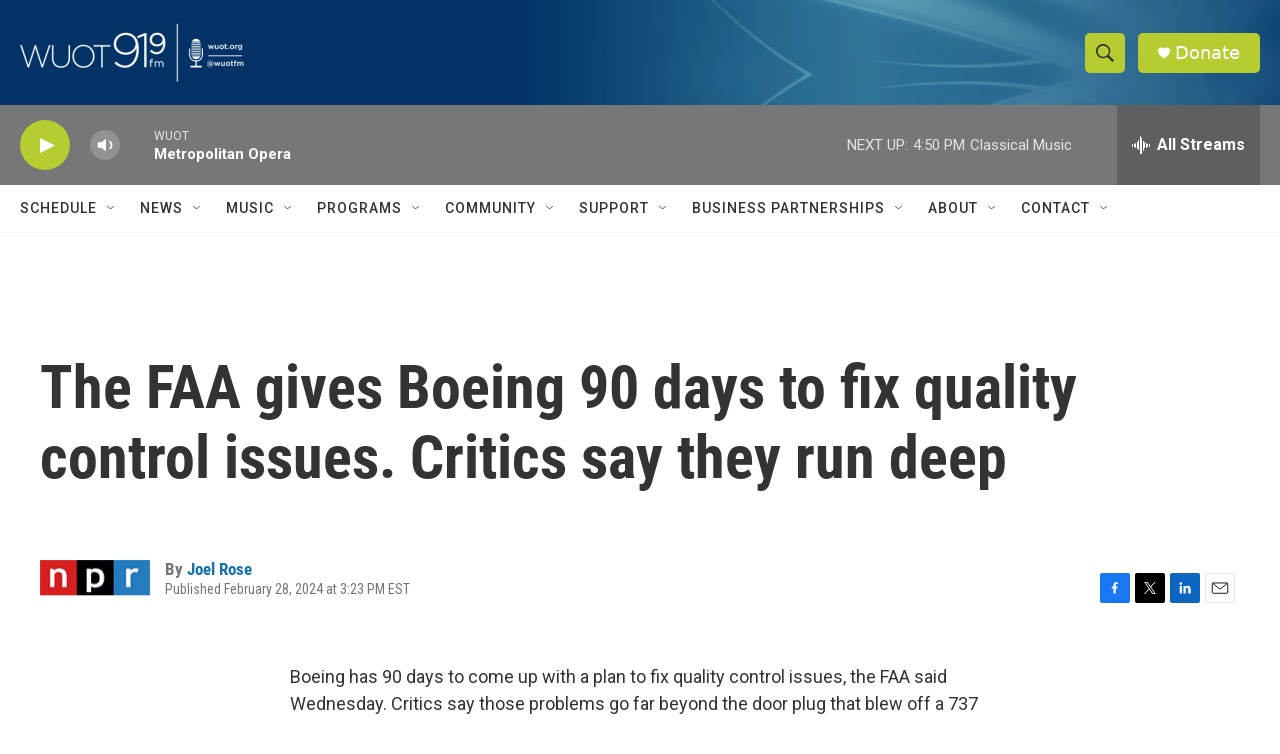

--- FILE ---
content_type: text/html; charset=utf-8
request_url: https://www.google.com/recaptcha/api2/aframe
body_size: 268
content:
<!DOCTYPE HTML><html><head><meta http-equiv="content-type" content="text/html; charset=UTF-8"></head><body><script nonce="qW0DmB3OfFhYnObF7CTRkA">/** Anti-fraud and anti-abuse applications only. See google.com/recaptcha */ try{var clients={'sodar':'https://pagead2.googlesyndication.com/pagead/sodar?'};window.addEventListener("message",function(a){try{if(a.source===window.parent){var b=JSON.parse(a.data);var c=clients[b['id']];if(c){var d=document.createElement('img');d.src=c+b['params']+'&rc='+(localStorage.getItem("rc::a")?sessionStorage.getItem("rc::b"):"");window.document.body.appendChild(d);sessionStorage.setItem("rc::e",parseInt(sessionStorage.getItem("rc::e")||0)+1);localStorage.setItem("rc::h",'1769289396511');}}}catch(b){}});window.parent.postMessage("_grecaptcha_ready", "*");}catch(b){}</script></body></html>